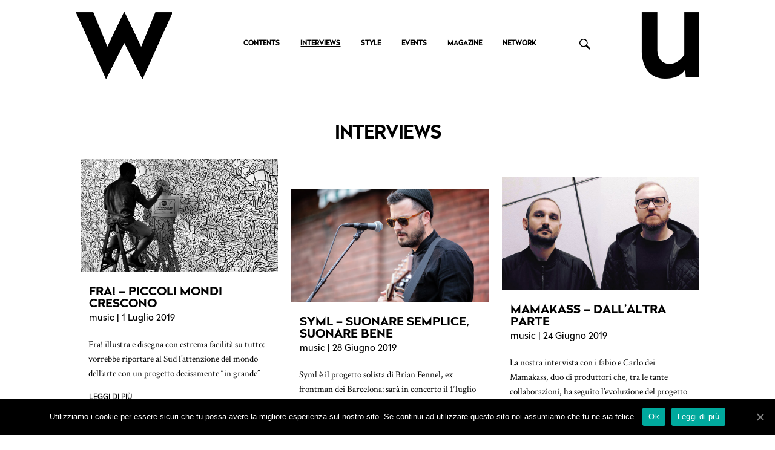

--- FILE ---
content_type: text/html; charset=UTF-8
request_url: https://wumagazine.com/category/interviews/page/28/
body_size: 13294
content:
<!DOCTYPE html>
<html lang="it-IT" id="arve">
<head>
    <meta charset="utf-8">
    <!--[if IE]><meta http-equiv='X-UA-Compatible' content='IE=edge,chrome=1'><![endif]-->
    <meta name="viewport" content="width=device-width, initial-scale=1, maximum-scale=1" />
    <link rel="profile" href="http://gmpg.org/xfn/11" />
    <link rel="pingback" href="https://wumagazine.com/xmlrpc.php" />

        <link rel="shortcut icon" href="//wumagazine.com/wp-content/uploads/2017/05/logo_WU_favicon.png" type="image/x-icon" />
    <link rel="apple-touch-icon-precomposed" href="//wumagazine.com/wp-content/uploads/2017/05/logo_WU_favicon.png">
    <link rel="apple-touch-icon-precomposed" sizes="114x114" href="//wumagazine.com/wp-content/uploads/2017/05/logo_WU_favicon.png">
    <link rel="apple-touch-icon-precomposed" sizes="72x72" href="//wumagazine.com/wp-content/uploads/2017/05/logo_WU_favicon.png">
    <link rel="apple-touch-icon-precomposed" sizes="144x144" href="//wumagazine.com/wp-content/uploads/2017/05/logo_WU_favicon.png">

<style rel="stylesheet" property="stylesheet" type="text/css">.ms-loading-container .ms-loading, .ms-slide .ms-slide-loading { background-image: none !important; background-color: transparent !important; box-shadow: none !important; } #header .logo { max-width: 170px; } @media (min-width: 1170px) { #header .logo { max-width: 250px; } } @media (max-width: 991px) { #header .logo { max-width: 110px; } } @media (max-width: 767px) { #header .logo { max-width: 367px; } } #header.sticky-header .logo { max-width: 100px; }</style>
	<!-- This site is optimized with the Yoast SEO plugin v14.6.1 - https://yoast.com/wordpress/plugins/seo/ -->
	<title>INTERVIEWS Archivi - Pagina 28 di 35 - WU</title>
	<meta name="robots" content="index, follow" />
	<meta name="googlebot" content="index, follow, max-snippet:-1, max-image-preview:large, max-video-preview:-1" />
	<meta name="bingbot" content="index, follow, max-snippet:-1, max-image-preview:large, max-video-preview:-1" />
	<link rel="canonical" href="https://wumagazine.com/category/interviews/page/28/" />
	<link rel="prev" href="https://wumagazine.com/category/interviews/page/27/" />
	<link rel="next" href="https://wumagazine.com/category/interviews/page/29/" />
	<meta property="og:locale" content="it_IT" />
	<meta property="og:type" content="article" />
	<meta property="og:title" content="INTERVIEWS Archivi - Pagina 28 di 35 - WU" />
	<meta property="og:url" content="https://wumagazine.com/category/interviews/" />
	<meta property="og:site_name" content="WU" />
	<meta name="twitter:card" content="summary" />
	<meta name="twitter:site" content="@WUmagazine" />
	<!-- / Yoast SEO plugin. -->


<link rel='dns-prefetch' href='//fonts.googleapis.com' />
<link rel='dns-prefetch' href='//s.w.org' />
<link rel="alternate" type="application/rss+xml" title="WU &raquo; Feed" href="https://wumagazine.com/feed/" />
<link rel="alternate" type="application/rss+xml" title="WU &raquo; Feed dei commenti" href="https://wumagazine.com/comments/feed/" />
<link rel="alternate" type="application/rss+xml" title="WU &raquo; INTERVIEWS Feed della categoria" href="https://wumagazine.com/category/interviews/feed/" />
<!-- This site uses the Google Analytics by ExactMetrics plugin v6.1.0 - Using Analytics tracking - https://www.exactmetrics.com/ -->
<script type="text/javascript" data-cfasync="false">
	var em_version         = '6.1.0';
	var em_track_user      = true;
	var em_no_track_reason = '';
	
	var disableStr = 'ga-disable-UA-12790852-1';

	/* Function to detect opted out users */
	function __gaTrackerIsOptedOut() {
		return document.cookie.indexOf(disableStr + '=true') > -1;
	}

	/* Disable tracking if the opt-out cookie exists. */
	if ( __gaTrackerIsOptedOut() ) {
		window[disableStr] = true;
	}

	/* Opt-out function */
	function __gaTrackerOptout() {
	  document.cookie = disableStr + '=true; expires=Thu, 31 Dec 2099 23:59:59 UTC; path=/';
	  window[disableStr] = true;
	}

	if ( 'undefined' === typeof gaOptout ) {
		function gaOptout() {
			__gaTrackerOptout();
		}
	}
	
	if ( em_track_user ) {
		(function(i,s,o,g,r,a,m){i['GoogleAnalyticsObject']=r;i[r]=i[r]||function(){
			(i[r].q=i[r].q||[]).push(arguments)},i[r].l=1*new Date();a=s.createElement(o),
			m=s.getElementsByTagName(o)[0];a.async=1;a.src=g;m.parentNode.insertBefore(a,m)
		})(window,document,'script','//www.google-analytics.com/analytics.js','__gaTracker');

window.ga = __gaTracker;		__gaTracker('create', 'UA-12790852-1', 'auto');
		__gaTracker('set', 'forceSSL', true);
		__gaTracker('send','pageview');
		__gaTracker( function() { window.ga = __gaTracker; } );
	} else {
		console.log( "" );
		(function() {
			/* https://developers.google.com/analytics/devguides/collection/analyticsjs/ */
			var noopfn = function() {
				return null;
			};
			var noopnullfn = function() {
				return null;
			};
			var Tracker = function() {
				return null;
			};
			var p = Tracker.prototype;
			p.get = noopfn;
			p.set = noopfn;
			p.send = noopfn;
			var __gaTracker = function() {
				var len = arguments.length;
				if ( len === 0 ) {
					return;
				}
				var f = arguments[len-1];
				if ( typeof f !== 'object' || f === null || typeof f.hitCallback !== 'function' ) {
					console.log( 'Not running function __gaTracker(' + arguments[0] + " ....) because you are not being tracked. " + em_no_track_reason );
					return;
				}
				try {
					f.hitCallback();
				} catch (ex) {

				}
			};
			__gaTracker.create = function() {
				return new Tracker();
			};
			__gaTracker.getByName = noopnullfn;
			__gaTracker.getAll = function() {
				return [];
			};
			__gaTracker.remove = noopfn;
			window['__gaTracker'] = __gaTracker;
			window.ga = __gaTracker;		})();
		}
</script>
<!-- / Google Analytics by ExactMetrics -->
		<script type="text/javascript">
			window._wpemojiSettings = {"baseUrl":"https:\/\/s.w.org\/images\/core\/emoji\/12.0.0-1\/72x72\/","ext":".png","svgUrl":"https:\/\/s.w.org\/images\/core\/emoji\/12.0.0-1\/svg\/","svgExt":".svg","source":{"concatemoji":"https:\/\/wumagazine.com\/wp-includes\/js\/wp-emoji-release.min.js?ver=5.4.2"}};
			/*! This file is auto-generated */
			!function(e,a,t){var r,n,o,i,p=a.createElement("canvas"),s=p.getContext&&p.getContext("2d");function c(e,t){var a=String.fromCharCode;s.clearRect(0,0,p.width,p.height),s.fillText(a.apply(this,e),0,0);var r=p.toDataURL();return s.clearRect(0,0,p.width,p.height),s.fillText(a.apply(this,t),0,0),r===p.toDataURL()}function l(e){if(!s||!s.fillText)return!1;switch(s.textBaseline="top",s.font="600 32px Arial",e){case"flag":return!c([127987,65039,8205,9895,65039],[127987,65039,8203,9895,65039])&&(!c([55356,56826,55356,56819],[55356,56826,8203,55356,56819])&&!c([55356,57332,56128,56423,56128,56418,56128,56421,56128,56430,56128,56423,56128,56447],[55356,57332,8203,56128,56423,8203,56128,56418,8203,56128,56421,8203,56128,56430,8203,56128,56423,8203,56128,56447]));case"emoji":return!c([55357,56424,55356,57342,8205,55358,56605,8205,55357,56424,55356,57340],[55357,56424,55356,57342,8203,55358,56605,8203,55357,56424,55356,57340])}return!1}function d(e){var t=a.createElement("script");t.src=e,t.defer=t.type="text/javascript",a.getElementsByTagName("head")[0].appendChild(t)}for(i=Array("flag","emoji"),t.supports={everything:!0,everythingExceptFlag:!0},o=0;o<i.length;o++)t.supports[i[o]]=l(i[o]),t.supports.everything=t.supports.everything&&t.supports[i[o]],"flag"!==i[o]&&(t.supports.everythingExceptFlag=t.supports.everythingExceptFlag&&t.supports[i[o]]);t.supports.everythingExceptFlag=t.supports.everythingExceptFlag&&!t.supports.flag,t.DOMReady=!1,t.readyCallback=function(){t.DOMReady=!0},t.supports.everything||(n=function(){t.readyCallback()},a.addEventListener?(a.addEventListener("DOMContentLoaded",n,!1),e.addEventListener("load",n,!1)):(e.attachEvent("onload",n),a.attachEvent("onreadystatechange",function(){"complete"===a.readyState&&t.readyCallback()})),(r=t.source||{}).concatemoji?d(r.concatemoji):r.wpemoji&&r.twemoji&&(d(r.twemoji),d(r.wpemoji)))}(window,document,window._wpemojiSettings);
		</script>
		<style type="text/css">
img.wp-smiley,
img.emoji {
	display: inline !important;
	border: none !important;
	box-shadow: none !important;
	height: 1em !important;
	width: 1em !important;
	margin: 0 .07em !important;
	vertical-align: -0.1em !important;
	background: none !important;
	padding: 0 !important;
}
</style>
	<link rel='stylesheet' id='wp_bannerize_pro_slugwp-bannerize-admin-barmincss-css'  href='https://wumagazine.com/wp-content/plugins/wp-bannerize-pro/public/css/wp-bannerize-admin-bar.min.css?ver=1.5.2' type='text/css' media='all' />
<link rel='stylesheet' id='wp_bannerize_pro_slugwp-bannerizemincss-css'  href='https://wumagazine.com/wp-content/plugins/wp-bannerize-pro/public/css/wp-bannerize.min.css?ver=1.5.2' type='text/css' media='all' />
<link rel='stylesheet' id='wp-block-library-css'  href='https://wumagazine.com/wp-includes/css/dist/block-library/style.min.css?ver=5.4.2' type='text/css' media='all' />
<link rel='stylesheet' id='mf_webfonts_3423004-css'  href='https://wumagazine.com/wp-content/plugins/MyFontsWebfontsKit/MyFontsWebfontsKit.css?ver=5.4.2' type='text/css' media='all' />
<link rel='stylesheet' id='contact-form-7-css'  href='https://wumagazine.com/wp-content/plugins/contact-form-7/includes/css/styles.css?ver=5.2' type='text/css' media='all' />
<link rel='stylesheet' id='cookie-notice-front-css'  href='https://wumagazine.com/wp-content/plugins/cookie-notice/css/front.min.css?ver=5.4.2' type='text/css' media='all' />
<link rel='stylesheet' id='wpflowpluscss-css'  href='https://wumagazine.com/wp-content/plugins/wp-imageflow2/css/screen.css?ver=5.4.2' type='text/css' media='all' />
<style id='wpflowpluscss-inline-css' type='text/css'>

.wpif2-angled .wpif2_images {
	perspective: 1600px;
	transition: transform .5s, visibility .3s, width 0s;
	transform-origin: center left;
	ms-transform-origin: center left;	
}
.wpif2-angled .wpif2-left {
    transform: translate3d(0,0,0) rotateY( 45deg );
	ms-transform: translate3d(0,0,0) rotateY( 45deg );
}
.wpif2-angled .wpif2-right {
    transform: translate3d(0,0,0) rotateY( -45deg );
	ms-transform: translate3d(0,0,0) rotateY( -45deg );
}

.wpif2-topline .wpif2_image_block {
	top: 10px !important;
}

.wpif2-flip .wpif2_images, .wpif2-explode .wpif2_images {
	perspective: 1600px;
	transition: transform .5s, visibility .3s, width 0s;
	transform-origin: center left;
	ms-transform-origin: center left;	
}
.wpif2-flip .wpif2_image_block,
.wpif2-explode .wpif2_image_block {
	transform: rotateX(90deg);
	ms-transform: rotateX(90deg);
}	
.wpif2-flip .wpif2_image_block.wpif2-centered,
.wpif2-explode .wpif2_image_block.wpif2-centered {
	transform: translate3d(0,0,0) rotateX(0) rotateY(0);
	ms-transform: translate3d(0,0,0) rotateX(0) rotateY(0);
	transition: transform .5s, visibility .3s, opacity .3s, width 0s;
	display:none;
	opacity: 1;
}
.wpif2-flip .wpif2_image_block.wpif2-centered {
	transform-origin: center left;	
	ms-transform-origin: center left;	
}
.wpif2-flip .wpif2_image_block.wpif2-left {
	transform: translate3d(0,0,0) rotateX(-90deg);
	ms-transform: translate3d(0,0,0) rotateX(-90deg);
	transition: 0s;
	transform-origin: center left;	
	ms-transform-origin: center left;	
}
.wpif2-explode .wpif2_image_block.wpif2-left {
	transform: translate3d(0,400px,0) scale3d(4,4,4);
	ms-transform: translate3d(0,400px,0) scale3d(4,4,4);
	transition: 0s;
	opacity: 0;
}
.wpif2-explode .wpif2_image_block.wpif2-left .wpif2_reflection {
	display: none;
}
.wpif2-flip .wpif2_image_block.wpif2-right .wpif2_reflection,
.wpif2-explode .wpif2_image_block.wpif2-right .wpif2_reflection {
	opacity: 0;
}
.wpif2-flip .wpif2_image_block.wpif2-right,
.wpif2-explode .wpif2_image_block.wpif2-right {
	transform-origin: center left;
	ms-transform-origin: center left;
	transform: translate3d(0,0,0) rotateX( -90deg );
	ms-transform: translate3d(0,0,0) rotateX( -90deg );
	transition: transform .5s, visibility .3s, width 0s;
}

.wpif2-slideup-caption {
    position: absolute;
    background: black;
    background: rgba(0,0,0,0.75);
    color: #ccc;
    opacity: 0;
    -webkit-transition: all 0.6s ease;
    -moz-transition:    all 0.6s ease;
    -o-transition:      all 0.6s ease;
    width: 100%;
	left: 0; 
	bottom: 0;
	text-align: center;
	padding: 10px 0;
	line-height: normal;
}

.wpif2-centered .wpif2-slideup-caption { 
	bottom: 49.9%;
	opacity: 1;
}
		
.wpif2_image_block .wpif2-slideup-caption h4 {
    font-size: 14px;
    text-transform: none;
	margin: 0;
	padding: 0;
	color: #ccc;
}
.wpif2_image_block .wpif2-slideup-caption p {
    font-size: 12px;
	margin: 8px 0 0 0;
	padding: 0;
	color: #ccc;
}

</style>
<!--[if IE 8]>
<link rel='stylesheet' id='wpflowplus-ie8-css'  href='https://wumagazine.com/wp-content/plugins/wp-imageflow2/css/ie8.css?ver=5.4.2' type='text/css' media='all' />
<![endif]-->
<link rel='stylesheet' id='js_composer_front-css'  href='https://wumagazine.com/wp-content/plugins/js_composer/assets/css/js_composer.min.css?ver=4.11.2.1' type='text/css' media='all' />
<link rel='stylesheet' id='ms-main-css'  href='https://wumagazine.com/wp-content/plugins/masterslider/public/assets/css/masterslider.main.css?ver=2.29.0' type='text/css' media='all' />
<link rel='stylesheet' id='ms-custom-css'  href='https://wumagazine.com/wp-content/uploads/masterslider/custom.css?ver=72.7' type='text/css' media='all' />
<link rel='stylesheet' id='bsf-Defaults-css'  href='https://wumagazine.com/wp-content/uploads/smile_fonts/Defaults/Defaults.css?ver=5.4.2' type='text/css' media='all' />
<link rel='stylesheet' id='ultimate-style-css'  href='https://wumagazine.com/wp-content/plugins/Ultimate_VC_Addons/assets/min-css/style.min.css?ver=3.16.3' type='text/css' media='all' />
<link rel='stylesheet' id='porto-bootstrap-css'  href='https://wumagazine.com/wp-content/themes/porto/css/bootstrap_1.css?ver=5.4.2' type='text/css' media='all' />
<link rel='stylesheet' id='porto-plugins-css'  href='https://wumagazine.com/wp-content/themes/porto/css/plugins_1.css?ver=5.4.2' type='text/css' media='all' />
<link rel='stylesheet' id='porto-theme-elements-css'  href='https://wumagazine.com/wp-content/themes/porto/css/theme_elements_1.css?ver=5.4.2' type='text/css' media='all' />
<link rel='stylesheet' id='porto-theme-css'  href='https://wumagazine.com/wp-content/themes/porto/css/theme_1.css?ver=5.4.2' type='text/css' media='all' />
<link rel='stylesheet' id='porto-skin-css'  href='https://wumagazine.com/wp-content/themes/porto/css/skin_1.css?ver=5.4.2' type='text/css' media='all' />
<link rel='stylesheet' id='porto-style-css'  href='https://wumagazine.com/wp-content/themes/porto/style.css?ver=5.4.2' type='text/css' media='all' />
<link rel='stylesheet' id='porto-google-fonts-css'  href='//fonts.googleapis.com/css?family=Arial%2C+Helvetica%2C+sans-serif%3A300%2C300italic%2C400%2C400italic%2C600%2C600italic%2C700%2C700italic%2C800%2C800italic%7COpen+Sans%3A300%2C300italic%2C400%2C400italic%2C600%2C600italic%2C700%2C700italic%2C800%2C800italic%7C&#038;ver=5.4.2' type='text/css' media='all' />
<!--[if lt IE 10]>
<link rel='stylesheet' id='porto-ie-css'  href='https://wumagazine.com/wp-content/themes/porto/css/ie.css?ver=5.4.2' type='text/css' media='all' />
<![endif]-->
<link rel='stylesheet' id='googleFonts-css'  href='https://fonts.googleapis.com/css?family=Crimson+Text%3A400%2C400i%2C700%2C700i&#038;ver=5.4.2' type='text/css' media='all' />
<script type='text/javascript'>
/* <![CDATA[ */
var exactmetrics_frontend = {"js_events_tracking":"true","download_extensions":"zip,mp3,mpeg,pdf,docx,pptx,xlsx,rar","inbound_paths":"[{\"path\":\"\\\/go\\\/\",\"label\":\"affiliate\"},{\"path\":\"\\\/recommend\\\/\",\"label\":\"affiliate\"}]","home_url":"https:\/\/wumagazine.com","hash_tracking":"false"};
/* ]]> */
</script>
<script type='text/javascript' src='https://wumagazine.com/wp-content/plugins/google-analytics-dashboard-for-wp/assets/js/frontend.min.js?ver=6.1.0'></script>
<script type='text/javascript' src='https://wumagazine.com/wp-includes/js/jquery/jquery.js?ver=1.12.4-wp'></script>
<script type='text/javascript' src='https://wumagazine.com/wp-includes/js/jquery/jquery-migrate.min.js?ver=1.4.1'></script>
<script type='text/javascript' src='https://wumagazine.com/wp-content/plugins/wp-imageflow2/js/wpflowplus.js?ver=1593786204'></script>
<link rel='https://api.w.org/' href='https://wumagazine.com/wp-json/' />
<link rel="EditURI" type="application/rsd+xml" title="RSD" href="https://wumagazine.com/xmlrpc.php?rsd" />
<link rel="wlwmanifest" type="application/wlwmanifest+xml" href="https://wumagazine.com/wp-includes/wlwmanifest.xml" /> 
<meta name="generator" content="WordPress 5.4.2" />
<script>var ms_grabbing_curosr='https://wumagazine.com/wp-content/plugins/masterslider/public/assets/css/common/grabbing.cur',ms_grab_curosr='https://wumagazine.com/wp-content/plugins/masterslider/public/assets/css/common/grab.cur';</script>
<meta name="generator" content="MasterSlider 2.29.0 - Responsive Touch Image Slider" />


<!-- This site is optimized with the Schema plugin v1.7.8.2 - https://schema.press -->
<script type="application/ld+json">{"@context":"http:\/\/schema.org\/","@type":"CollectionPage","headline":"INTERVIEWS Category","description":"","url":"https:\/\/wumagazine.com\/category\/interviews\/","sameAs":[],"hasPart":[{"@context":"http:\/\/schema.org\/","@type":"BlogPosting","mainEntityOfPage":{"@type":"WebPage","@id":"https:\/\/wumagazine.com\/2019\/07\/01\/fra-design-intervista\/"},"url":"https:\/\/wumagazine.com\/2019\/07\/01\/fra-design-intervista\/","headline":"FRA! - PICCOLI MONDI...","datePublished":"2019-07-01T12:36:59+02:00","dateModified":"2019-07-01T12:36:59+02:00","publisher":{"@type":"Organization","@id":"https:\/\/wumagazine.com\/#organization","name":"WU","logo":{"@type":"ImageObject","url":"","width":600,"height":60}},"image":{"@type":"ImageObject","url":"https:\/\/wumagazine.com\/wp-content\/uploads\/2019\/07\/FRA.jpg","width":1012,"height":580},"articleSection":"INTERVIEWS","keywords":"music","description":"Fra! illustra e disegna con estrema facilità su tutto: vorrebbe riportare al Sud l’attenzione del mondo dell’arte con un progetto decisamente “in grande”","author":{"@type":"Person","name":"Enrico S. Benincasa","url":"https:\/\/wumagazine.com\/author\/wumagazine\/"}},{"@context":"http:\/\/schema.org\/","@type":"BlogPosting","mainEntityOfPage":{"@type":"WebPage","@id":"https:\/\/wumagazine.com\/2019\/06\/28\/syml-intervista\/"},"url":"https:\/\/wumagazine.com\/2019\/06\/28\/syml-intervista\/","headline":"SYML - SUONARE SEMPLICE, SUONARE...","datePublished":"2019-06-28T12:18:16+02:00","dateModified":"2019-06-28T12:18:16+02:00","publisher":{"@type":"Organization","@id":"https:\/\/wumagazine.com\/#organization","name":"WU","logo":{"@type":"ImageObject","url":"","width":600,"height":60}},"image":{"@type":"ImageObject","url":"https:\/\/wumagazine.com\/wp-content\/uploads\/2019\/06\/syml.jpg","width":1012,"height":580},"articleSection":"INTERVIEWS","keywords":"music","description":"Syml è il progetto solista di Brian Fennel, ex frontman dei Barcelona: sarà in concerto il 1°luglio al Circolo Magnolia di Segrate (MI)","author":{"@type":"Person","name":"Enrico S. Benincasa","url":"https:\/\/wumagazine.com\/author\/wumagazine\/"}},{"@context":"http:\/\/schema.org\/","@type":"BlogPosting","mainEntityOfPage":{"@type":"WebPage","@id":"https:\/\/wumagazine.com\/2019\/06\/24\/mamakass-coma-cose-intervista\/"},"url":"https:\/\/wumagazine.com\/2019\/06\/24\/mamakass-coma-cose-intervista\/","headline":"MAMAKASS - DALL'ALTRA...","datePublished":"2019-06-24T17:38:23+02:00","dateModified":"2019-06-25T16:07:11+02:00","publisher":{"@type":"Organization","@id":"https:\/\/wumagazine.com\/#organization","name":"WU","logo":{"@type":"ImageObject","url":"","width":600,"height":60}},"image":{"@type":"ImageObject","url":"https:\/\/wumagazine.com\/wp-content\/uploads\/2019\/06\/mamakass.jpg","width":1012,"height":580},"articleSection":"INTERVIEWS","keywords":"music","description":"La nostra intervista con i fabio e Carlo dei Mamakass, duo di produttori che, tra le tante collaborazioni, ha seguito l'evoluzione del progetto Coma_Cose ","author":{"@type":"Person","name":"Enrico S. Benincasa","url":"https:\/\/wumagazine.com\/author\/wumagazine\/"}},{"@context":"http:\/\/schema.org\/","@type":"BlogPosting","mainEntityOfPage":{"@type":"WebPage","@id":"https:\/\/wumagazine.com\/2019\/06\/17\/dola-intervista\/"},"url":"https:\/\/wumagazine.com\/2019\/06\/17\/dola-intervista\/","headline":"DOLA - ISTRUZIONI PER USCIRE FUORI DAGLI...","datePublished":"2019-06-17T12:13:20+02:00","dateModified":"2019-06-17T12:16:29+02:00","publisher":{"@type":"Organization","@id":"https:\/\/wumagazine.com\/#organization","name":"WU","logo":{"@type":"ImageObject","url":"","width":600,"height":60}},"image":{"@type":"ImageObject","url":"https:\/\/wumagazine.com\/wp-content\/uploads\/2019\/06\/dola.jpg","width":1012,"height":580},"articleSection":"INTERVIEWS","keywords":"music","description":"Abbiamo incontrato Dola in occasione dell'ultimo Mi Ami, dove si è esibito venerdì 24 maggio: ecco cosa ci ha raccontato il nuovo talento di Undamento","author":{"@type":"Person","name":"Giorgia Salerno","url":"https:\/\/wumagazine.com\/author\/giulia-salerno\/"}},{"@context":"http:\/\/schema.org\/","@type":"BlogPosting","mainEntityOfPage":{"@type":"WebPage","@id":"https:\/\/wumagazine.com\/2019\/06\/14\/stefano-colferai-intervista\/"},"url":"https:\/\/wumagazine.com\/2019\/06\/14\/stefano-colferai-intervista\/","headline":"STEFANO COLFERAI - WITH MY OWN TWO...","datePublished":"2019-06-14T11:45:49+02:00","dateModified":"2019-06-14T11:45:49+02:00","publisher":{"@type":"Organization","@id":"https:\/\/wumagazine.com\/#organization","name":"WU","logo":{"@type":"ImageObject","url":"","width":600,"height":60}},"image":{"@type":"ImageObject","url":"https:\/\/wumagazine.com\/wp-content\/uploads\/2019\/06\/stefano-colferai.jpg","width":1012,"height":580},"articleSection":"INTERVIEWS","keywords":"arts","description":"Stefano Colferai usa la plastilina la via per esprimersi e realizza video in stop motion \"pericolosi\", perché non si riesce a smettere di guardarli","author":{"@type":"Person","name":"Enrico S. Benincasa","url":"https:\/\/wumagazine.com\/author\/wumagazine\/"}},{"@context":"http:\/\/schema.org\/","@type":"BlogPosting","mainEntityOfPage":{"@type":"WebPage","@id":"https:\/\/wumagazine.com\/2019\/06\/13\/gaspar-noe-intervista\/"},"url":"https:\/\/wumagazine.com\/2019\/06\/13\/gaspar-noe-intervista\/","headline":"GASPAR NOÈ - IL CINEMA COME LE MONTAGNE...","datePublished":"2019-06-13T11:19:39+02:00","dateModified":"2019-06-13T14:35:18+02:00","publisher":{"@type":"Organization","@id":"https:\/\/wumagazine.com\/#organization","name":"WU","logo":{"@type":"ImageObject","url":"","width":600,"height":60}},"image":{"@type":"ImageObject","url":"https:\/\/wumagazine.com\/wp-content\/uploads\/2019\/06\/gaspar-noe.jpg","width":1012,"height":580},"articleSection":"INTERVIEWS","keywords":"cinema","description":"Gaspar Noé è stato a Milano per presentare Climax, il suo film presentato al Festival di Cannes nel 2018 e che questo weekend esce al cinema in Italia","author":{"@type":"Person","name":"Davide Colli","url":"https:\/\/wumagazine.com\/author\/davide-colli\/"}},{"@context":"http:\/\/schema.org\/","@type":"BlogPosting","mainEntityOfPage":{"@type":"WebPage","@id":"https:\/\/wumagazine.com\/2019\/06\/05\/angelica-mi-ami-intervista\/"},"url":"https:\/\/wumagazine.com\/2019\/06\/05\/angelica-mi-ami-intervista\/","headline":"ANGELICA - BAMBINA FEROCE, TALENTO...","datePublished":"2019-06-05T12:36:04+02:00","dateModified":"2019-06-05T12:44:35+02:00","publisher":{"@type":"Organization","@id":"https:\/\/wumagazine.com\/#organization","name":"WU","logo":{"@type":"ImageObject","url":"","width":600,"height":60}},"image":{"@type":"ImageObject","url":"https:\/\/wumagazine.com\/wp-content\/uploads\/2019\/06\/angelica.jpg","width":1012,"height":580},"articleSection":"INTERVIEWS","keywords":"music","description":"Abbiamo intercettato Angelica appena scesa dal palco del Mi Ami, dopo la sua performance nel corso della giornata di domenica 26 maggio","author":{"@type":"Person","name":"Giorgia Salerno","url":"https:\/\/wumagazine.com\/author\/giulia-salerno\/"}},{"@context":"http:\/\/schema.org\/","@type":"BlogPosting","mainEntityOfPage":{"@type":"WebPage","@id":"https:\/\/wumagazine.com\/2019\/05\/21\/dellacasa-maldive-intervista\/"},"url":"https:\/\/wumagazine.com\/2019\/05\/21\/dellacasa-maldive-intervista\/","headline":"DELLACASA MALDIVE - TRA MALÉ E...","datePublished":"2019-05-21T11:49:09+02:00","dateModified":"2019-05-23T14:49:29+02:00","publisher":{"@type":"Organization","@id":"https:\/\/wumagazine.com\/#organization","name":"WU","logo":{"@type":"ImageObject","url":"","width":600,"height":60}},"image":{"@type":"ImageObject","url":"https:\/\/wumagazine.com\/wp-content\/uploads\/2019\/05\/dellacasa_maldive.jpg","width":1012,"height":580},"articleSection":"INTERVIEWS","keywords":"music","description":"Dellacasa Maldive ha debuttato lo scorso marzo con 'Amore italiano' per La Valigetta. Sarà al Mi Ami sabato 25 maggio sul palco We Road","author":{"@type":"Person","name":"Enrico S. Benincasa","url":"https:\/\/wumagazine.com\/author\/wumagazine\/"}},{"@context":"http:\/\/schema.org\/","@type":"BlogPosting","mainEntityOfPage":{"@type":"WebPage","@id":"https:\/\/wumagazine.com\/2019\/05\/03\/victor-kwality-intervista\/"},"url":"https:\/\/wumagazine.com\/2019\/05\/03\/victor-kwality-intervista\/","headline":"VICTOR KWALITY -  A MUSO DURO, ANCHE IN...","datePublished":"2019-05-03T15:37:10+02:00","dateModified":"2019-05-03T18:02:16+02:00","publisher":{"@type":"Organization","@id":"https:\/\/wumagazine.com\/#organization","name":"WU","logo":{"@type":"ImageObject","url":"","width":600,"height":60}},"image":{"@type":"ImageObject","url":"https:\/\/wumagazine.com\/wp-content\/uploads\/2019\/05\/Victor.jpg","width":1012,"height":580},"articleSection":"INTERVIEWS","keywords":"music","description":"Victor Kwality ha pubblicato per Carosello Records Dinosauri EP, lavoro in collaborazione con Stabber che segna il suo esordio in italiano","author":{"@type":"Person","name":"Enrico S. Benincasa","url":"https:\/\/wumagazine.com\/author\/wumagazine\/"}},{"@context":"http:\/\/schema.org\/","@type":"BlogPosting","mainEntityOfPage":{"@type":"WebPage","@id":"https:\/\/wumagazine.com\/2019\/04\/18\/giorgio-poi-intervista\/"},"url":"https:\/\/wumagazine.com\/2019\/04\/18\/giorgio-poi-intervista\/","headline":"GIORGIO POI - IL POETA AGRODOLCE...","datePublished":"2019-04-18T12:37:50+02:00","dateModified":"2019-04-18T12:37:50+02:00","publisher":{"@type":"Organization","@id":"https:\/\/wumagazine.com\/#organization","name":"WU","logo":{"@type":"ImageObject","url":"","width":600,"height":60}},"image":{"@type":"ImageObject","url":"https:\/\/wumagazine.com\/wp-content\/uploads\/2019\/04\/giorgio-poi.jpg","width":1012,"height":580},"articleSection":"INTERVIEWS","keywords":"music","description":"Giorgio Poi è uscito con il suo secondo disco 'Smog' per Bomba Dischi. In tour fino ai primi di maggio, lo potrete vedere anche al prossimo Mi Ami","author":{"@type":"Person","name":"Camilla Graham","url":"https:\/\/wumagazine.com\/author\/camilla-graham\/"}}]}</script>

<meta name="generator" content="Powered by Visual Composer - drag and drop page builder for WordPress."/>
<!--[if lte IE 9]><link rel="stylesheet" type="text/css" href="https://wumagazine.com/wp-content/plugins/js_composer/assets/css/vc_lte_ie9.min.css" media="screen"><![endif]--><!--[if IE  8]><link rel="stylesheet" type="text/css" href="https://wumagazine.com/wp-content/plugins/js_composer/assets/css/vc-ie8.min.css" media="screen"><![endif]-->      <script>
        window.ajaxurl = "https://wumagazine.com/wp-admin/admin-ajax.php"
        window.WPBannerize = {
    "General": {
        "impressions_enabled": true,
        "clicks_enabled": true
    },
    "Layout": {
        "top": 0,
        "right": 0,
        "bottom": 0,
        "left": 0
    }
};
      </script>
        <link rel="icon" href="https://wumagazine.com/wp-content/uploads/2017/09/cropped-favicon-32x32.png" sizes="32x32" />
<link rel="icon" href="https://wumagazine.com/wp-content/uploads/2017/09/cropped-favicon-192x192.png" sizes="192x192" />
<link rel="apple-touch-icon" href="https://wumagazine.com/wp-content/uploads/2017/09/cropped-favicon-180x180.png" />
<meta name="msapplication-TileImage" content="https://wumagazine.com/wp-content/uploads/2017/09/cropped-favicon-270x270.png" />
<style type='text/css'></style>		<style type="text/css" id="wp-custom-css">
			/*
Puoi aggiungere qui il tuo codice CSS.

Per maggiori informazioni consulta la documentazione (fai clic sull'icona con il punto interrogativo qui sopra).
*/

		</style>
		<noscript><style type="text/css"> .wpb_animate_when_almost_visible { opacity: 1; }</style></noscript>
    <script type="text/javascript">
                                                </script>

    <link rel="stylesheet" id="mf_webfonts_3423004-css" href="https://wumagazine.com/wp-content/plugins/MyFontsWebfontsKit/MyFontsWebfontsKit.css?ver=4.9.14" type="text/css" media="all">
    <link rel="stylesheet" href="https://wumagazine.com/wp-content/themes/porto-child/css/custom.css" type="text/css"/>

</head>
<body class="archive paged category category-interviews category-50 paged-28 category-paged-28 full blog-1 cookies-not-set _masterslider _msp_version_2.29.0 wpb-js-composer js-comp-ver-4.11.2.1 vc_responsive">
    
    <div class="page-wrapper"><!-- page wrapper -->

        
                    <div class="header-wrapper clearfix"><!-- header wrapper -->
                                
                    <header id="header" class="header-separate header-corporate header-13 logo-center search-sm sticky-menu-header">
    
    <div class="header-main">
        <div class="container">
            <div class="header-left">
            </div>
            <div class="header-center">
                <div class="logo">    <a href="https://wumagazine.com/" title="WU - " rel="home">
        <img class="img-responsive standard-logo" src="//wumagazine.com/wp-content/uploads/2017/05/logo_bianco.png" alt="WU" /><img class="img-responsive retina-logo" src="//wumagazine.com/wp-content/uploads/2017/07/logo-wu-mobile.png" alt="WU" style="max-height:px;display:none;" />    </a>
    </div>            </div>

            <div class="header-right">
                    <div class="searchform-popup">
        <a class="search-toggle"><i class="fa fa-search"></i></a>
            <form action="https://wumagazine.com/" method="get"
        class="searchform ">
        <fieldset>
            <span class="text"><input name="s" id="s" type="text" value="" placeholder="Cerca&hellip;" autocomplete="off" /></span>
                        <span class="button-wrap"><button class="btn btn-special" title="Cerca" type="submit"><i class="fa fa-search"></i></button></span>
        </fieldset>
    </form>
        </div>
                    <a class="mobile-toggle"><i class="fa fa-reorder"></i></a>
                
                
            </div>
        </div>
    </div>

            <div class="main-menu-wrap">
            <div id="main-menu" class="container centered">
                                    <div class="menu-left">
                        <div class="logo">    <a href="https://wumagazine.com/" title="WU - " rel="home">
        <img class="img-responsive standard-logo" src="//wumagazine.com/wp-content/uploads/2017/08/logo-wu-mobile.png" alt="WU" /><img class="img-responsive retina-logo" src="//wumagazine.com/wp-content/uploads/2017/07/logo-wu-mobile.png" alt="WU" style="max-height:px;display:none;" />    </a>
    </div>                    </div>
					
                                <div class="menu-center">
					                    <ul id="menu-menu-header-wu" class="main-menu mega-menu show-arrow effect-down subeffect-fadein-left"><li id="nav-menu-item-3896" class="menu-item menu-item-type-taxonomy menu-item-object-category  narrow "><a href="https://wumagazine.com/category/contents/" class="">CONTENTS</a></li>
<li id="nav-menu-item-3898" class="menu-item menu-item-type-taxonomy menu-item-object-category current-menu-item active narrow "><a href="https://wumagazine.com/category/interviews/" class=" current ">INTERVIEWS</a></li>
<li id="nav-menu-item-3901" class="menu-item menu-item-type-taxonomy menu-item-object-category  narrow "><a href="https://wumagazine.com/category/style/" class="">STYLE</a></li>
<li id="nav-menu-item-3897" class="menu-item menu-item-type-taxonomy menu-item-object-category  narrow "><a href="https://wumagazine.com/category/events/" class="">EVENTS</a></li>
<li id="nav-menu-item-6416" class="menu-item menu-item-type-post_type menu-item-object-page  narrow "><a href="https://wumagazine.com/magazine-2-2-2/" class="">MAGAZINE</a></li>
<li id="nav-menu-item-6572" class="menu-item menu-item-type-post_type menu-item-object-page  narrow "><a href="https://wumagazine.com/network-wumagazine-2/" class="">NETWORK</a></li>
</ul><div class="searchform-popup2">
        <a class="search-toggle"><i class="fa fa-search"></i></a>
            <form action="https://wumagazine.com/" method="get" class="searchform2">
        <fieldset>
            <span class="text"><input name="s" id="s" type="text" value="" placeholder="Cerca…" autocomplete="off"></span>
                        <span class="button-wrap"><button class="btn btn-special" title="Cerca" type="submit"><i class="fa fa-search"></i></button></span>
        </fieldset>
    </form>
        </div>					
                </div>
                                    <div class="menu-right">
                            <div class="searchform-popup">
        <a class="search-toggle"><i class="fa fa-search"></i></a>
            <form action="https://wumagazine.com/" method="get"
        class="searchform ">
        <fieldset>
            <span class="text"><input name="s" id="s" type="text" value="" placeholder="Cerca&hellip;" autocomplete="off" /></span>
                        <span class="button-wrap"><button class="btn btn-special" title="Cerca" type="submit"><i class="fa fa-search"></i></button></span>
        </fieldset>
    </form>
        </div>
                        </div>
                				
            </div>
        </div>
    <script type="text/javascript">
jQuery(".searchform-popup2 > .search-toggle").on("click",function(){
jQuery(".searchform2").toggle();
});
</script>

</header>
                            </div><!-- end header wrapper -->
        
        
                <section class="page-top page-header-3">
        <div class="container">
    <div class="row">
        <div class="col-md-12 search">
            <div class="text-center ">
                                    <h1 class="page-title">INTERVIEWS</h1>
                            </div>
                                </div>
    </div>
</div>    </section>
    
        <div id="main" class="column1 boxed"><!-- main -->

            
                        <div class="container">
                <div class="row">
            
            <!-- main content -->
            <div class="main-content col-md-12">

                            

<div id="content" role="main">

    
        
		
        <div class="blog-posts posts-grid">
            <div class="grid row">

        
            

<article class=" col-xs-6 col-sm-4 post post-grid post-9206 type-post status-publish format-standard has-post-thumbnail hentry category-interviews tag-music">


    <div class="grid-box">

                            <div class="post-image single">
            <div class="post-slideshow owl-carousel immagine_">
                                    <div>
                        <div class="img-thumbnail">
                            <div class="inner">
                              <a href="/2019/07/01/fra-design-intervista">
                                <img class="owl-lazy img-responsive" width="1012" height="580" data-src="https://wumagazine.com/wp-content/uploads/2019/07/FRA.jpg" alt="FRA! ritratto" />
                              </a>
                                                            </div>
                        </div>
                    </div>
                            </div>
        </div>
    
    
        <div class="post-content">

            <h4 class="entry-title"><a href="https://wumagazine.com/2019/07/01/fra-design-intervista/">FRA! &#8211; PICCOLI MONDI CRESCONO</a></h4>

                                        <span><a href="https://wumagazine.com/tag/music/" rel="tag">music</a> | 1 Luglio 2019</span>
            			<br /> <span>           

        </div>

        
                <div class="post-meta">
           <p>Fra! illustra e disegna con estrema facilità su tutto: vorrebbe riportare al Sud l’attenzione del mondo dell’arte con un progetto decisamente “in grande”</p>
        </div>
        <div class="clearfix">
            <a class="btn btn-xs btn-primary pt-right" href="https://wumagazine.com/2019/07/01/fra-design-intervista/">Leggi di più</a>
        </div>
    </div>

</article>

<article class=" col-xs-6 col-sm-4 post post-grid post-9192 type-post status-publish format-standard has-post-thumbnail hentry category-interviews tag-music">


    <div class="grid-box">

                            <div class="post-image single">
            <div class="post-slideshow owl-carousel immagine_">
                                    <div>
                        <div class="img-thumbnail">
                            <div class="inner">
                              <a href="/2019/06/28/syml-intervista">
                                <img class="owl-lazy img-responsive" width="1012" height="580" data-src="https://wumagazine.com/wp-content/uploads/2019/06/syml.jpg" alt="Syml" />
                              </a>
                                                            </div>
                        </div>
                    </div>
                            </div>
        </div>
    
    
        <div class="post-content">

            <h4 class="entry-title"><a href="https://wumagazine.com/2019/06/28/syml-intervista/">SYML &#8211; SUONARE SEMPLICE, SUONARE BENE</a></h4>

                                        <span><a href="https://wumagazine.com/tag/music/" rel="tag">music</a> | 28 Giugno 2019</span>
            			<br /> <span>           

        </div>

        
                <div class="post-meta">
           <p>Syml è il progetto solista di Brian Fennel, ex frontman dei Barcelona: sarà in concerto il 1°luglio al Circolo Magnolia di Segrate (MI)</p>
        </div>
        <div class="clearfix">
            <a class="btn btn-xs btn-primary pt-right" href="https://wumagazine.com/2019/06/28/syml-intervista/">Leggi di più</a>
        </div>
    </div>

</article>

<article class=" col-xs-6 col-sm-4 post post-grid post-9149 type-post status-publish format-standard has-post-thumbnail hentry category-interviews tag-music">


    <div class="grid-box">

                            <div class="post-image single">
            <div class="post-slideshow owl-carousel immagine_">
                                    <div>
                        <div class="img-thumbnail">
                            <div class="inner">
                              <a href="/2019/06/24/mamakass-coma-cose-intervista">
                                <img class="owl-lazy img-responsive" width="1012" height="580" data-src="https://wumagazine.com/wp-content/uploads/2019/06/mamakass.jpg" alt="Mamakass - foto di Camilla Vazzoler" />
                              </a>
                                                            </div>
                        </div>
                    </div>
                            </div>
        </div>
    
    
        <div class="post-content">

            <h4 class="entry-title"><a href="https://wumagazine.com/2019/06/24/mamakass-coma-cose-intervista/">MAMAKASS &#8211; DALL&#8217;ALTRA PARTE</a></h4>

                                        <span><a href="https://wumagazine.com/tag/music/" rel="tag">music</a> | 24 Giugno 2019</span>
            			<br /> <span>           

        </div>

        
                <div class="post-meta">
           <p>La nostra intervista con i fabio e Carlo dei Mamakass, duo di produttori che, tra le tante collaborazioni, ha seguito l&#8217;evoluzione del progetto Coma_Cose </p>
        </div>
        <div class="clearfix">
            <a class="btn btn-xs btn-primary pt-right" href="https://wumagazine.com/2019/06/24/mamakass-coma-cose-intervista/">Leggi di più</a>
        </div>
    </div>

</article>

<article class=" col-xs-6 col-sm-4 post post-grid post-9140 type-post status-publish format-standard has-post-thumbnail hentry category-interviews tag-music">


    <div class="grid-box">

                            <div class="post-image single">
            <div class="post-slideshow owl-carousel immagine_">
                                    <div>
                        <div class="img-thumbnail">
                            <div class="inner">
                              <a href="/2019/06/17/dola-intervista">
                                <img class="owl-lazy img-responsive" width="1012" height="580" data-src="https://wumagazine.com/wp-content/uploads/2019/06/dola.jpg" alt="Dola, foto di Tommaso Biagetti" />
                              </a>
                                                            </div>
                        </div>
                    </div>
                            </div>
        </div>
    
    
        <div class="post-content">

            <h4 class="entry-title"><a href="https://wumagazine.com/2019/06/17/dola-intervista/">DOLA &#8211; ISTRUZIONI PER USCIRE FUORI DAGLI SCHEMI</a></h4>

                                        <span><a href="https://wumagazine.com/tag/music/" rel="tag">music</a> | 17 Giugno 2019</span>
            			<br /> <span>           

        </div>

        
                <div class="post-meta">
           <p>Abbiamo incontrato Dola in occasione dell&#8217;ultimo Mi Ami, dove si è esibito venerdì 24 maggio: ecco cosa ci ha raccontato il nuovo talento di Undamento</p>
        </div>
        <div class="clearfix">
            <a class="btn btn-xs btn-primary pt-right" href="https://wumagazine.com/2019/06/17/dola-intervista/">Leggi di più</a>
        </div>
    </div>

</article>

<article class=" col-xs-6 col-sm-4 post post-grid post-9085 type-post status-publish format-standard has-post-thumbnail hentry category-interviews tag-arts">


    <div class="grid-box">

                            <div class="post-image single">
            <div class="post-slideshow owl-carousel immagine_">
                                    <div>
                        <div class="img-thumbnail">
                            <div class="inner">
                              <a href="/2019/06/14/stefano-colferai-intervista">
                                <img class="owl-lazy img-responsive" width="1012" height="580" data-src="https://wumagazine.com/wp-content/uploads/2019/06/stefano-colferai.jpg" alt="Stefano Colferai, foto di Silvia Violante Rouge" />
                              </a>
                                                            </div>
                        </div>
                    </div>
                            </div>
        </div>
    
    
        <div class="post-content">

            <h4 class="entry-title"><a href="https://wumagazine.com/2019/06/14/stefano-colferai-intervista/">STEFANO COLFERAI &#8211; WITH MY OWN TWO HANDS</a></h4>

                                        <span><a href="https://wumagazine.com/tag/arts/" rel="tag">arts</a> | 14 Giugno 2019</span>
            			<br /> <span>           

        </div>

        
                <div class="post-meta">
           <p>Stefano Colferai usa la plastilina la via per esprimersi e realizza video in stop motion &#8220;pericolosi&#8221;, perché non si riesce a smettere di guardarli</p>
        </div>
        <div class="clearfix">
            <a class="btn btn-xs btn-primary pt-right" href="https://wumagazine.com/2019/06/14/stefano-colferai-intervista/">Leggi di più</a>
        </div>
    </div>

</article>

<article class=" col-xs-6 col-sm-4 post post-grid post-9109 type-post status-publish format-standard has-post-thumbnail hentry category-interviews tag-cinema">


    <div class="grid-box">

                            <div class="post-image single">
            <div class="post-slideshow owl-carousel immagine_">
                                    <div>
                        <div class="img-thumbnail">
                            <div class="inner">
                              <a href="/2019/06/13/gaspar-noe-intervista">
                                <img class="owl-lazy img-responsive" width="1012" height="580" data-src="https://wumagazine.com/wp-content/uploads/2019/06/gaspar-noe.jpg" alt="Gaspar Noé" />
                              </a>
                                                            </div>
                        </div>
                    </div>
                            </div>
        </div>
    
    
        <div class="post-content">

            <h4 class="entry-title"><a href="https://wumagazine.com/2019/06/13/gaspar-noe-intervista/">GASPAR NOÈ &#8211; IL CINEMA COME LE MONTAGNE RUSSE</a></h4>

                                        <span><a href="https://wumagazine.com/tag/cinema/" rel="tag">cinema</a> | 13 Giugno 2019</span>
            			<br /> <span>           

        </div>

        
                <div class="post-meta">
           <p>Gaspar Noé è stato a Milano per presentare Climax, il suo film presentato al Festival di Cannes nel 2018 e che questo weekend esce al cinema in Italia</p>
        </div>
        <div class="clearfix">
            <a class="btn btn-xs btn-primary pt-right" href="https://wumagazine.com/2019/06/13/gaspar-noe-intervista/">Leggi di più</a>
        </div>
    </div>

</article>

<article class=" col-xs-6 col-sm-4 post post-grid post-9017 type-post status-publish format-standard has-post-thumbnail hentry category-interviews tag-music">


    <div class="grid-box">

                            <div class="post-image single">
            <div class="post-slideshow owl-carousel immagine_">
                                    <div>
                        <div class="img-thumbnail">
                            <div class="inner">
                              <a href="/2019/06/05/angelica-mi-ami-intervista">
                                <img class="owl-lazy img-responsive" width="1012" height="580" data-src="https://wumagazine.com/wp-content/uploads/2019/06/angelica.jpg" alt="Angelica, foto di Riccardo Vimercati" />
                              </a>
                                                            </div>
                        </div>
                    </div>
                            </div>
        </div>
    
    
        <div class="post-content">

            <h4 class="entry-title"><a href="https://wumagazine.com/2019/06/05/angelica-mi-ami-intervista/">ANGELICA &#8211; BAMBINA FEROCE, TALENTO PURO</a></h4>

                                        <span><a href="https://wumagazine.com/tag/music/" rel="tag">music</a> | 5 Giugno 2019</span>
            			<br /> <span>           

        </div>

        
                <div class="post-meta">
           <p>Abbiamo intercettato Angelica appena scesa dal palco del Mi Ami, dopo la sua performance nel corso della giornata di domenica 26 maggio</p>
        </div>
        <div class="clearfix">
            <a class="btn btn-xs btn-primary pt-right" href="https://wumagazine.com/2019/06/05/angelica-mi-ami-intervista/">Leggi di più</a>
        </div>
    </div>

</article>

<article class=" col-xs-6 col-sm-4 post post-grid post-8933 type-post status-publish format-standard has-post-thumbnail hentry category-interviews tag-music">


    <div class="grid-box">

                            <div class="post-image single">
            <div class="post-slideshow owl-carousel immagine_">
                                    <div>
                        <div class="img-thumbnail">
                            <div class="inner">
                              <a href="/2019/05/21/dellacasa-maldive-intervista">
                                <img class="owl-lazy img-responsive" width="1012" height="580" data-src="https://wumagazine.com/wp-content/uploads/2019/05/dellacasa_maldive.jpg" alt="dellacasa maldive" />
                              </a>
                                                            </div>
                        </div>
                    </div>
                            </div>
        </div>
    
    
        <div class="post-content">

            <h4 class="entry-title"><a href="https://wumagazine.com/2019/05/21/dellacasa-maldive-intervista/">DELLACASA MALDIVE &#8211; TRA MALÉ E MILANO</a></h4>

                                        <span><a href="https://wumagazine.com/tag/music/" rel="tag">music</a> | 21 Maggio 2019</span>
            			<br /> <span>           

        </div>

        
                <div class="post-meta">
           <p>Dellacasa Maldive ha debuttato lo scorso marzo con &#8216;Amore italiano&#8217; per La Valigetta. Sarà al Mi Ami sabato 25 maggio sul palco We Road</p>
        </div>
        <div class="clearfix">
            <a class="btn btn-xs btn-primary pt-right" href="https://wumagazine.com/2019/05/21/dellacasa-maldive-intervista/">Leggi di più</a>
        </div>
    </div>

</article>

<article class=" col-xs-6 col-sm-4 post post-grid post-8911 type-post status-publish format-standard has-post-thumbnail hentry category-interviews tag-music">


    <div class="grid-box">

                            <div class="post-image single">
            <div class="post-slideshow owl-carousel immagine_">
                                    <div>
                        <div class="img-thumbnail">
                            <div class="inner">
                              <a href="/2019/05/03/victor-kwality-intervista">
                                <img class="owl-lazy img-responsive" width="1012" height="580" data-src="https://wumagazine.com/wp-content/uploads/2019/05/Victor.jpg" alt="Victor Kwality 2019" />
                              </a>
                                                            </div>
                        </div>
                    </div>
                            </div>
        </div>
    
    
        <div class="post-content">

            <h4 class="entry-title"><a href="https://wumagazine.com/2019/05/03/victor-kwality-intervista/">VICTOR KWALITY &#8211;  A MUSO DURO, ANCHE IN ITALIANO</a></h4>

                                        <span><a href="https://wumagazine.com/tag/music/" rel="tag">music</a> | 3 Maggio 2019</span>
            			<br /> <span>           

        </div>

        
                <div class="post-meta">
           <p>Victor Kwality ha pubblicato per Carosello Records Dinosauri EP, lavoro in collaborazione con Stabber che segna il suo esordio in italiano</p>
        </div>
        <div class="clearfix">
            <a class="btn btn-xs btn-primary pt-right" href="https://wumagazine.com/2019/05/03/victor-kwality-intervista/">Leggi di più</a>
        </div>
    </div>

</article>

<article class=" col-xs-6 col-sm-4 post post-grid post-8862 type-post status-publish format-standard has-post-thumbnail hentry category-interviews tag-music">


    <div class="grid-box">

                            <div class="post-image single">
            <div class="post-slideshow owl-carousel immagine_">
                                    <div>
                        <div class="img-thumbnail">
                            <div class="inner">
                              <a href="/2019/04/18/giorgio-poi-intervista">
                                <img class="owl-lazy img-responsive" width="1012" height="580" data-src="https://wumagazine.com/wp-content/uploads/2019/04/giorgio-poi.jpg" alt="Giorgio Poi - foto di Federico Torra" />
                              </a>
                                                            </div>
                        </div>
                    </div>
                            </div>
        </div>
    
    
        <div class="post-content">

            <h4 class="entry-title"><a href="https://wumagazine.com/2019/04/18/giorgio-poi-intervista/">GIORGIO POI &#8211; IL POETA AGRODOLCE DELL&#8217;IT-POP</a></h4>

                                        <span><a href="https://wumagazine.com/tag/music/" rel="tag">music</a> | 18 Aprile 2019</span>
            			<br /> <span>           

        </div>

        
                <div class="post-meta">
           <p>Giorgio Poi è uscito con il suo secondo disco &#8216;Smog&#8217; per Bomba Dischi. In tour fino ai primi di maggio, lo potrete vedere anche al prossimo Mi Ami</p>
        </div>
        <div class="clearfix">
            <a class="btn btn-xs btn-primary pt-right" href="https://wumagazine.com/2019/04/18/giorgio-poi-intervista/">Leggi di più</a>
        </div>
    </div>

</article>
        
            </div>

        
                    <div class="clearfix"></div>
        <div class="pagination-wrap">
            <div class="pagination" role="navigation">
                <a class="prev page-numbers" href="https://wumagazine.com/category/interviews/page/27/">&larr; Precedente</a><a class="page-numbers" href="https://wumagazine.com/category/interviews/">1</a><span class="page-numbers dots">&hellip;</span><a class="page-numbers" href="https://wumagazine.com/category/interviews/page/27/">27</a><span aria-current="page" class="page-numbers current">28</span><a class="page-numbers" href="https://wumagazine.com/category/interviews/page/29/">29</a><span class="page-numbers dots">&hellip;</span><a class="page-numbers" href="https://wumagazine.com/category/interviews/page/35/">35</a><a class="next page-numbers" href="https://wumagazine.com/category/interviews/page/29/">Prossimo &rarr;</a>            </div>
        </div>
            </div>

        
    </div>

        

</div><!-- end main content -->


    </div>
</div>


        
            
            </div><!-- end main -->

            
            <div class="footer-wrapper ">

                
                    
<div id="footer" class="footer-1">
            <div class="container">
            
                            <div class="row">
                                                <div class="col-sm-12 col-md-9">
                                <aside id="text-6" class="widget widget_text">			<div class="textwidget"><h4 style="margin-top: 3rem">Seguici su</h4>
<ul class="social">
<li><a href="https://www.facebook.com/WUmagazine/" target="_blank" rel="noopener noreferrer"><i class="fa fa-facebook fa-3x"></i></a></li>
<li><a href="https://twitter.com/WUmagazine" target="_blank" rel="noopener noreferrer"><i class="fa fa-twitter fa-3x"></i></a></li>
<li><a href="https://www.instagram.com/wumagazine/" target="_blank" rel="noopener noreferrer"><i class="fa fa-instagram fa-3x"></i></a></li>
</ul>
</div>
		</aside><aside id="text-4" class="widget widget_text">			<div class="textwidget"><p class="mailto-footer">Per informazioni scrivi a <a href="mailto:info@wumagazine.it">info@wumagazine.it</a></p>
</div>
		</aside>								<div class="menu-menu-informazioni-legali-container"><ul class=" legal-menu-wu legal-menu-desktop"><li id="menu-item-4299" class="menu-item menu-item-type-post_type menu-item-object-page menu-item-4299"><a href="https://wumagazine.com/cookie-policy/">Cookie Policy</a></li>
<li id="menu-item-4297" class="menu-item menu-item-type-post_type menu-item-object-page menu-item-4297"><a href="https://wumagazine.com/privacy-policy/">Privacy policy</a></li>
<li id="menu-item-6162" class="menu-item menu-item-type-post_type menu-item-object-page menu-item-6162"><a href="https://wumagazine.com/contact-us/">Contact us</a></li>
</ul></div>                            </div>
                                                    <div class="col-sm-12 col-md-3">
                                <aside id="text-2" class="widget widget_text">			<div class="textwidget"><div class="last-issue">
<h4>Issue 135</h4>
<p><a href="https://online.fliphtml5.com/bmrv/WU_135" rel="noopener">Sfoglia</a></p>
<p><img class="alignnone" src="https://wumagazine.com/wp-content/uploads/2025/12/WU_135_COVER_SITO.jpg" alt="WU 135" width="247" height="353" /></p>
</div>
</div>
		</aside>								                            </div>
                                        </div>
            
            
        </div>
    
    <div class="menu-menu-informazioni-legali-container"><ul class=" legal-menu-wu"><li class="menu-item menu-item-type-post_type menu-item-object-page menu-item-4299"><a href="https://wumagazine.com/cookie-policy/">Cookie Policy</a></li>
<li class="menu-item menu-item-type-post_type menu-item-object-page menu-item-4297"><a href="https://wumagazine.com/privacy-policy/">Privacy policy</a></li>
<li class="menu-item menu-item-type-post_type menu-item-object-page menu-item-6162"><a href="https://wumagazine.com/contact-us/">Contact us</a></li>
</ul></div><div class="menu-menu-header-wu-container"><ul class=" footer-menu-wu"><li id="menu-item-3896" class="menu-item menu-item-type-taxonomy menu-item-object-category menu-item-3896"><a href="https://wumagazine.com/category/contents/">CONTENTS</a></li>
<li id="menu-item-3898" class="menu-item menu-item-type-taxonomy menu-item-object-category current-menu-item menu-item-3898"><a href="https://wumagazine.com/category/interviews/" aria-current="page">INTERVIEWS</a></li>
<li id="menu-item-3901" class="menu-item menu-item-type-taxonomy menu-item-object-category menu-item-3901"><a href="https://wumagazine.com/category/style/">STYLE</a></li>
<li id="menu-item-3897" class="menu-item menu-item-type-taxonomy menu-item-object-category menu-item-3897"><a href="https://wumagazine.com/category/events/">EVENTS</a></li>
<li id="menu-item-6416" class="menu-item menu-item-type-post_type menu-item-object-page menu-item-6416"><a href="https://wumagazine.com/magazine-2-2-2/">MAGAZINE</a></li>
<li id="menu-item-6572" class="menu-item menu-item-type-post_type menu-item-object-page menu-item-6572"><a href="https://wumagazine.com/network-wumagazine-2/">NETWORK</a></li>
</ul></div>
    <div class="footer-bottom">
       <div align="center" style="background-color:#000; color:#FFF"> <aside id="text-3" class="widget widget_text">			<div class="textwidget"><p class="footer-basso">Publisher M.C.S. media Srl<span class="hidden-xs hidden-sm">&#8211;</span>via Monte Stella 2, 10015 Ivrea (TO) – Italy © Copyright 2022 WU magazine All right reserved<span class="hidden-xs hidden-sm">&#8211;</span>VAT 07106650018</p>
</div>
		</aside> </div></div>

</div>
    </div>

                
            </div>

                <div id="blueimp-gallery" class="blueimp-gallery blueimp-gallery-controls" data-start-slideshow="true" data-filter=":even">
        <div class="slides"></div>
        <h3 class="title">&nbsp;</h3>
        <a class="prev"></a>
        <a class="next"></a>
        <a class="close"></a>
        <a class="play-pause"></a>
        <ol class="indicator"></ol>
    </div>

        
    </div><!-- end wrapper -->
    
<div class="panel-overlay"></div>
<div class="filter-overlay"></div>

<div id="nav-panel" class="">
    <div class="menu-wrap"><ul id="menu-menu-header-wu-2" class="mobile-menu accordion-menu"><li id="accordion-menu-item-3896" class="menu-item menu-item-type-taxonomy menu-item-object-category "><a href="https://wumagazine.com/category/contents/" rel="nofollow" class="">CONTENTS</a></li>
<li id="accordion-menu-item-3898" class="menu-item menu-item-type-taxonomy menu-item-object-category current-menu-item active"><a href="https://wumagazine.com/category/interviews/" rel="nofollow" class=" current ">INTERVIEWS</a></li>
<li id="accordion-menu-item-3901" class="menu-item menu-item-type-taxonomy menu-item-object-category "><a href="https://wumagazine.com/category/style/" rel="nofollow" class="">STYLE</a></li>
<li id="accordion-menu-item-3897" class="menu-item menu-item-type-taxonomy menu-item-object-category "><a href="https://wumagazine.com/category/events/" rel="nofollow" class="">EVENTS</a></li>
<li id="accordion-menu-item-6416" class="menu-item menu-item-type-post_type menu-item-object-page "><a href="https://wumagazine.com/magazine-2-2-2/" rel="nofollow" class="">MAGAZINE</a></li>
<li id="accordion-menu-item-6572" class="menu-item menu-item-type-post_type menu-item-object-page "><a href="https://wumagazine.com/network-wumagazine-2/" rel="nofollow" class="">NETWORK</a></li>
</ul></div></div>
<a href="#" id="nav-panel-close" class=""><i class="fa fa-close"></i></a>
<!--[if lt IE 9]>
<script src="https://wumagazine.com/wp-content/themes/porto/js/html5shiv.min.js"></script>
<script src="https://wumagazine.com/wp-content/themes/porto/js/respond.min.js"></script>
<![endif]-->

      <script>

        jQuery(function($) {
          "use strict"

          // Add a custom event on document in order to init again the impressions and clicks.
          $(document).on("wpbannerize.init.impressions", _initImpressions)
          $(document).on("wpbannerize.init.clicks", _initClicks)

          function _initImpressions()
          {
            // impressions
            if(!window.WPBannerize.General.impressions_enabled) {
              return
            }

            window.WPBannerizeImpressions = []

            $("div[data-impressions_enabled=\"true\"]").each(
              function(i, e) {
                var banner_id, $this = $(e)

                if($this.is(":visible")) {
                  banner_id = $this.data("banner_id")

                  if(banner_id > 0) {

                    console.log("push", banner_id)

                    WPBannerizeImpressions.push(banner_id)
                    $this.data("impressions_enabled", false)
                  }
                }
              }
            )

            if(window.WPBannerizeImpressions.length > 0) {

              console.log("post", WPBannerizeImpressions)

              $.post(ajaxurl,
                {
                  action    : "wp_bannerize_add_impressions",
                  banner_id : WPBannerizeImpressions,
                  referrer  : document.location.href
                },
                function(data) {

                }
              )
            }
          }

          function _initClicks()
          {
            // clicks
            if(!window.WPBannerize.General.clicks_enabled) {
              return
            }

            $("div[data-clicks_enabled=\"true\"]").each(
              function(i, e) {
                if($(e).is(":visible")) {
                  var banner_id = $(e).data("banner_id")

                  // Remove all previous
                  $(e).find("a").off("click")

                  // Attach my event
                  $(e).find("a").on("click",
                    function() {
                      // Ajax
                      $.post(ajaxurl,
                        {
                          action    : "wp_bannerize_add_clicks",
                          banner_id : banner_id,
                          referrer  : document.location.href
                        },
                        function(data) {
                          //
                        }
                      )
                    })
                }
              })
          }

          _initImpressions()
          _initClicks()

        })
      </script>
        <script type='text/javascript'>
/* <![CDATA[ */
var wpcf7 = {"apiSettings":{"root":"https:\/\/wumagazine.com\/wp-json\/contact-form-7\/v1","namespace":"contact-form-7\/v1"}};
/* ]]> */
</script>
<script type='text/javascript' src='https://wumagazine.com/wp-content/plugins/contact-form-7/includes/js/scripts.js?ver=5.2'></script>
<script type='text/javascript'>
/* <![CDATA[ */
var cnArgs = {"ajaxUrl":"https:\/\/wumagazine.com\/wp-admin\/admin-ajax.php","nonce":"4e23ab6e50","hideEffect":"fade","position":"bottom","onScroll":"1","onScrollOffset":"100","onClick":"0","cookieName":"cookie_notice_accepted","cookieTime":"31536000","cookieTimeRejected":"2592000","cookiePath":"\/","cookieDomain":"","redirection":"0","cache":"0","refuse":"0","revokeCookies":"0","revokeCookiesOpt":"automatic","secure":"1","coronabarActive":"0"};
/* ]]> */
</script>
<script type='text/javascript' src='https://wumagazine.com/wp-content/plugins/cookie-notice/js/front.min.js?ver=1.3.2'></script>
<script type='text/javascript' src='https://wumagazine.com/wp-content/plugins/js_composer/assets/js/dist/js_composer_front.min.js?ver=4.11.2.1'></script>
<script type='text/javascript' src='https://wumagazine.com/wp-content/themes/porto/js/plugins.min.js?ver=1.0.0'></script>
<script type='text/javascript' src='https://wumagazine.com/wp-content/themes/porto/js/blueimp/jquery.blueimp-gallery.min.js?ver=1.0.0'></script>
<script type='text/javascript' src='https://wumagazine.com/wp-content/plugins/masterslider/public/assets/js/jquery.easing.min.js?ver=2.29.0'></script>
<script type='text/javascript' src='https://wumagazine.com/wp-content/plugins/masterslider/public/assets/js/masterslider.min.js?ver=2.29.0'></script>
<script type='text/javascript'>
/* <![CDATA[ */
var js_porto_vars = {"rtl":"","ajax_url":"https:\/\/wumagazine.com\/wp-admin\/admin-ajax.php","change_logo":"1","post_zoom":"0","portfolio_zoom":"1","member_zoom":"1","page_zoom":"1","container_width":"1170","grid_gutter_width":"20","show_sticky_header":"1","show_sticky_header_tablet":"1","show_sticky_header_mobile":"1","request_error":"Il contenuto richiesto non pu\u00f2 essere caricato. <br\/> Per favore riprova pi\u00f9 tardi.","ajax_loader_url":":\/\/wumagazine.com\/wp-content\/themes\/porto\/images\/ajax-loader@2x.gif","category_ajax":"","prdctfltr_ajax":"","show_minicart":"0","slider_loop":"1","slider_autoplay":"1","slider_speed":"5000","slider_nav":"","slider_nav_hover":"1","slider_margin":"","slider_dots":"1","slider_animatein":"","slider_animateout":"","product_thumbs_count":"4","product_zoom":"1","product_zoom_mobile":"1","product_image_popup":"1","zoom_type":"inner","zoom_scroll":"1","zoom_lens_size":"200","zoom_lens_shape":"square","zoom_contain_lens":"1","zoom_lens_border":"1","zoom_border_color":"#888888","zoom_border":"0","screen_lg":"1190"};
/* ]]> */
</script>
<script type='text/javascript' src='https://wumagazine.com/wp-content/themes/porto/js/theme.min.js?ver=1.0.0'></script>
<script type='text/javascript' src='https://wumagazine.com/wp-includes/js/wp-embed.min.js?ver=5.4.2'></script>

		<!-- Cookie Notice plugin v1.3.2 by Digital Factory https://dfactory.eu/ -->
		<div id="cookie-notice" role="banner" class="cookie-notice-hidden cookie-revoke-hidden cn-position-bottom" aria-label="Cookie Notice" style="background-color: rgba(0,0,0,1);"><div class="cookie-notice-container" style="color: #fff;"><span id="cn-notice-text" class="cn-text-container">Utilizziamo i cookie per essere sicuri che tu possa avere la migliore esperienza sul nostro sito. Se continui ad utilizzare questo sito noi assumiamo che tu ne sia felice.</span><span id="cn-notice-buttons" class="cn-buttons-container"><a href="#" id="cn-accept-cookie" data-cookie-set="accept" class="cn-set-cookie cn-button bootstrap" aria-label="Ok">Ok</a><a href="https://wumagazine.com/cookie-policy/" target="_blank" id="cn-more-info" class="cn-more-info cn-button bootstrap" aria-label="Leggi di più">Leggi di più</a></span><a href="javascript:void(0);" id="cn-close-notice" data-cookie-set="accept" class="cn-close-icon" aria-label="Ok"></a></div>
			
		</div>
		<!-- / Cookie Notice plugin -->
    <script type="text/javascript">
                            jQuery(document).ready(function(){});                
        if( document.width <= 1024 )
        {
            $('.pp_hoverContainer').remove();
        }

    </script>

</body>
</html>